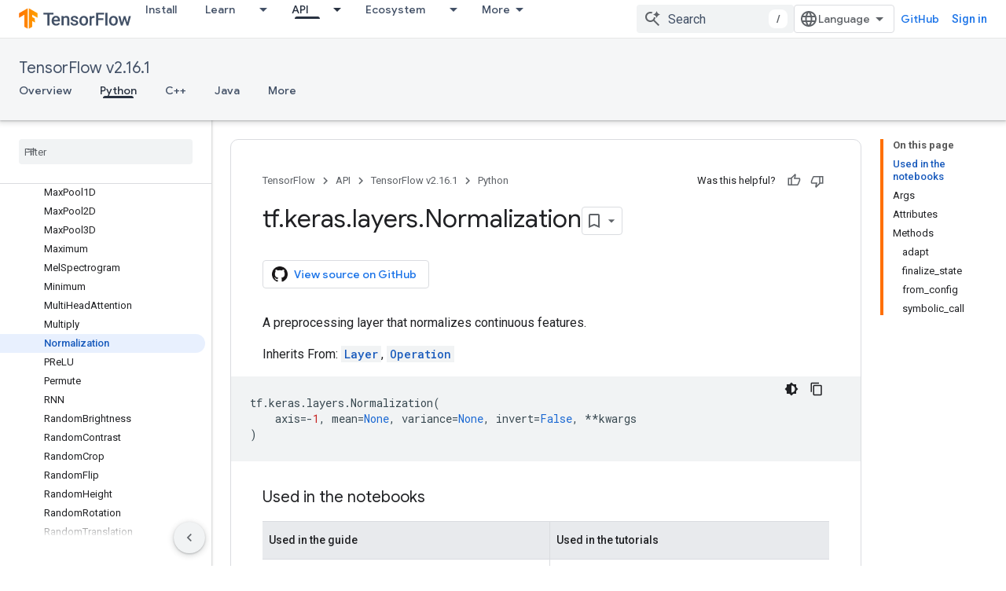

--- FILE ---
content_type: text/javascript
request_url: https://www.gstatic.com/devrel-devsite/prod/v5f5028bd8220352863507a1bacc6e2ea79a725fdb2dd736f205c6da16a3d00d1/js/devsite_devsite_recommendations_sidebar_module.js
body_size: -866
content:
(function(_ds){var window=this;var eza=function(a){a=a.recommendations;const b=_ds.U(_ds.eD(),'<div class="devsite-recommendations-sidebar-heading" role="heading" aria-level="2"><a href="#recommendations-link" class="devsite-nav-title devsite-recommendations-sidebar-heading-link" data-category="Site-Wide Custom Events" data-label="devsite-recommendation side-nav title" data-action="click" data-tooltip="');_ds.V(b,_ds.GC("See content recommendations"));_ds.U(b,'"><svg class="devsite-recommendations-sidebar-icon" xmlns="http://www.w3.org/2000/svg" viewBox="0 0 24 24" aria-hidden="true"><path d=\'M12.5,8.5L10,3L7.5,8.5L2,11l5.5,2.5L10,19l2.5-5.5L18,11L12.5,8.5z M18,13l-1.25,2.75L14,17l2.75,1.25L18,21l1.25-2.75 L22,17l-2.75-1.25L18,13z\'/></svg><span class="devsite-nav-text devsite-nav-title">');
_ds.V(b,"Recommended for you");_ds.U(b,'</span></a></div><ul class="devsite-nav-list">');const c=a.length;for(let d=0;d<c;d++)_ds.V(b,dza(a[d]));_ds.U(b,"</ul>");return b},dza=function(a){let b='<li class="devsite-nav-item"><a href="'+_ds.S(_ds.WC(a.getUrl()+"?"+_ds.z(a,8)))+'" class="devsite-nav-title devsite-recommendations-sidebar-title" data-category="Site-Wide Custom Events" data-label="devsite-recommendation side-nav link" data-action="click"><span class="devsite-nav-text" tooltip="">';const c=
[a.getTitle(),_ds.z(a,3),_ds.z(a,4)];b+=_ds.zC(c.filter(d=>d.length>0)[0])+'</span></a><div class="significatio-card-meta">';a='Updated <span class="significatio-date" date="'+(_ds.S(_ds.y(a,_ds.Su,7).getSeconds())+'"></span>');return(0,_ds.O)(b+a+"</div></li>")};var fza=function(a){a.eventHandler.listen(a,"click",b=>{b.target.classList.contains("devsite-nav-title")&&(b=b.target,a.j&&a.j.classList.remove("devsite-nav-active"),b.classList.add("devsite-nav-active"),a.j=b)});a.eventHandler.listen(document,"devsite-on-recommendations",b=>{b=b.getBrowserEvent();if((b==null?0:b.detail)&&(0,_ds.CX)(b.detail)&&_ds.rk(b.detail,5)===3){b=b.detail;a.render(b);if(b=b==null?void 0:_ds.AX(b)){for(const c of b)if(b=c.getMetadata())b={targetPage:c.getUrl(),targetRank:_ds.ok(b,
2),targetType:_ds.rk(b,3),targetIdenticalDescriptions:_ds.ok(b,4),targetTitleWords:_ds.ok(b,5),targetDescriptionWords:_ds.ok(b,6),experiment:_ds.z(b,7)},b={category:"Site-Wide Custom Events",action:"recommended-right-nav",label:c.getUrl(),nonInteraction:!0,additionalParams:{recommendations:b}},a.dispatchEvent(new CustomEvent("devsite-analytics-observation",{detail:b,bubbles:!0}));a.m.resolve()}else a.m.reject("empty");a.classList.add("recommendations-rendered")}});a.eventHandler.listen(document.body,
"devsite-recommendations-disconnected",()=>{_ds.En(a);a.classList.remove("recommendations-rendered")})},gza=class extends _ds.Vm{constructor(){super();this.eventHandler=new _ds.u(this);this.m=new _ds.Hh;this.j=null}connectedCallback(){fza(this)}disconnectedCallback(){_ds.D(this.eventHandler)}render(a){_ds.qt(this,eza,{recommendations:_ds.AX(a),zz:_ds.z(a,6)});a=Array.from(this.querySelectorAll(".significatio-date"));for(const b of a){a=b.getAttribute("date");try{b.textContent=(new Date(Number(a)*
1E3)).toLocaleDateString("default",{month:"short",year:"numeric",day:"numeric"})}catch(c){}}}};try{customElements.define("devsite-recommendations-sidebar",gza)}catch(a){console.warn("Unrecognized DevSite custom element - DevsiteRecommendationsSidebar",a)};})(_ds_www);


--- FILE ---
content_type: text/javascript
request_url: https://www.gstatic.com/devrel-devsite/prod/v5f5028bd8220352863507a1bacc6e2ea79a725fdb2dd736f205c6da16a3d00d1/js/devsite_devsite_user_module.js
body_size: -865
content:
(function(_ds){var window=this;try{customElements.define(_ds.WQ(),_ds.fR)}catch(a){console.warn("Unrecognized DevSite custom element - DevsiteUser",a)};})(_ds_www);
